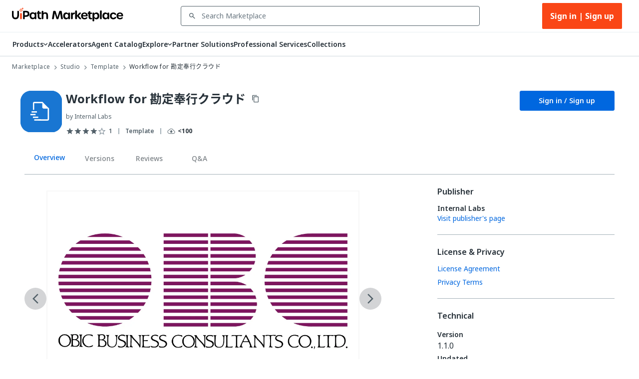

--- FILE ---
content_type: image/svg+xml
request_url: https://marketplace.uipath.com/static/images/icons/components/connector.svg
body_size: 426
content:
<svg width="64" height="64" viewBox="0 0 64 64" fill="none" xmlns="http://www.w3.org/2000/svg">
<path d="M0 16C0 7.16344 7.16344 0 16 0H48C56.8366 0 64 7.16344 64 16V48C64 56.8366 56.8366 64 48 64H16C7.16344 64 0 56.8366 0 48V16Z" fill="#FF8484"/>
<path d="M0 16.5161C0 7.39452 7.39452 0 16.5161 0H47.4839C56.6055 0 64 7.39452 64 16.5161V47.4839C64 56.6055 56.6055 64 47.4839 64H16.5161C7.39452 64 0 56.6055 0 47.4839V16.5161Z" fill="#FF8484"/>
<path d="M32 46.6667H30.6667C30.6667 47.4031 31.2636 48 32 48V46.6667ZM20.4544 43.0771L21.3776 44.0391L23.3017 42.1927L22.3785 41.2307L20.4544 43.0771ZM33.3333 40.8376V39.5043H30.6667V40.8376H33.3333ZM45.3333 32C45.3333 39.3637 39.3637 45.3333 32 45.3333V48C40.8365 48 48 40.8365 48 32H45.3333ZM18.6667 32C18.6667 24.6363 24.6363 18.6667 32 18.6667V16C23.1635 16 16 23.1635 16 32H18.6667ZM32 18.6667C39.3637 18.6667 45.3333 24.6363 45.3333 32H48C48 23.1635 40.8365 16 32 16V18.6667ZM22.3785 41.2307C20.0783 38.8337 18.6667 35.5831 18.6667 32H16C16 36.2985 17.6968 40.2035 20.4544 43.0771L22.3785 41.2307ZM33.3333 46.6667V40.8376H30.6667V46.6667H33.3333Z" fill="white"/>
<path d="M27.111 30.1194H36.8887V33.5041C36.8887 36.2041 34.6999 38.3929 31.9998 38.3929C29.2998 38.3929 27.111 36.2041 27.111 33.5041V30.1194Z" stroke="white" stroke-width="2" stroke-linecap="square"/>
<path d="M30.8718 26.3591C30.8718 25.5283 30.1983 24.8549 29.3676 24.8549C28.5368 24.8549 27.8633 25.5283 27.8633 26.3591V28.6155C27.8633 29.4463 28.5368 30.1198 29.3676 30.1198C30.1983 30.1198 30.8718 29.4463 30.8718 28.6155V26.3591Z" fill="white"/>
<path d="M36.1368 26.3591C36.1368 25.5283 35.4634 24.8549 34.6326 24.8549C33.8018 24.8549 33.1283 25.5283 33.1283 26.3591V28.6155C33.1283 29.4463 33.8018 30.1198 34.6326 30.1198C35.4634 30.1198 36.1368 29.4463 36.1368 28.6155V26.3591Z" fill="white"/>
</svg>
